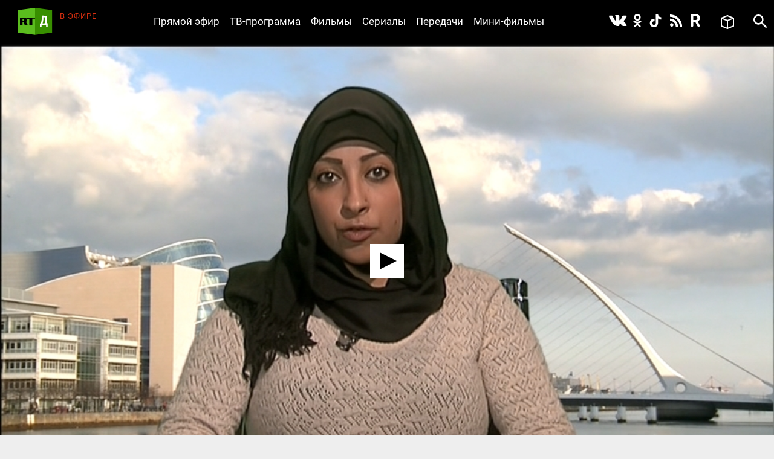

--- FILE ---
content_type: text/html; charset=utf-8
request_url: https://doc.rt.com/filmy/intervyu-s-maryam-al-havadzha/
body_size: 10817
content:
<!DOCTYPE html>
<html>
<head lang="ru">
    <base href="/s/new/build/" />
    <meta charset="utf-8"/>
    <meta name="title" content="Бахрейнский бунт">
    <meta name="description" content="Сегодня у нас в гостях активист правозащитного движения Марьям Аль-Хаваджа. Ее отец, видный бахрейнский диссидент Абдулхади Аль-Хаваджа, сейчас находится в тюрьме.">
    <meta property="og:site_name" content="РТД"/>
    <meta property="og:title" content="Бахрейнский бунт"/>
    <meta property="og:type" content="article"/>
    <meta property="og:url" content="https://doc.rt.com/filmy/intervyu-s-maryam-al-havadzha/"/>
    <meta property="og:description" content="Сегодня у нас в гостях активист правозащитного движения Марьям Аль-Хаваджа. Ее отец, видный бахрейнский диссидент Абдулхади Аль-Хаваджа, сейчас находится в тюрьме."/>
    <meta property="og:image" content="https://cdni.rt.com/doc-files/filmy/intervyu-s-maryam-al-havadzha/intervyu-s-maryam-al-havadzha_2.jpg"/>
    <title>Бахрейнский бунт &mdash; РТД Фильмы</title>
    <link rel="stylesheet" href="/s/new/build/css/main.css?v=53"/>

    <link rel="shortcut icon" href="img/favicon.ico" type="image/x-icon"/>
    <link rel="icon" href="img/favicon.ico" type="image/x-icon"/>
    <link rel="apple-touch-icon" href="img/apple-touch-icon-precomposed.png"/>
    <link rel="apple-touch-icon" sizes="72x72" href="img/apple-touch-icon-72x72-precomposed.png"/>
    <link rel="apple-touch-icon" sizes="114x114" href="img/apple-touch-icon-114x114-precomposed.png"/>
    <link rel="apple-touch-icon" sizes="144x144" href="img/apple-touch-icon-144x144-precomposed.png"/>
    <meta name="viewport" content="width=device-width, initial-scale=1"/>
    <script src="https://doc.russiatoday.com/s/new/build/js/jquery.min.js"></script>

<script>window.yaContextCb = window.yaContextCb || []</script>
<script src="https://yandex.ru/ads/system/context.js" async></script>
<script>
    if(typeof _adv == 'undefined') var _adv = {};
    _adv.section = 'ussr';
    _adv.account = 258144;
    _adv.place = {
       'billboard': {
            ownerId: _adv.account,
            containerId: 'billboard',
            params: {
                pp: window.innerWidth > 846 ? 'g':'brpp',
                ps: 'hmmn',
                p2: 'y',
                puid1: 'world'
            }
        },

        'first_b':{
            ownerId: _adv.account,
            containerId: 'first_b',
            params: {
                pp: 'h',
                ps: window.innerWidth < 846 ? 'hmmn' : null,
                p2: 'iljr',
                puid1: 'world'
            }
        },

        'b_comment':{
            ownerId: _adv.account,
            containerId: 'b_comment',
            params: {
                     pp:'h',
                     ps:window.innerWidth > 846 ? 'hmmn' : null,
                     p2:'imai',
                        puid1: 'world'
            }
        },
        'adhesion': {
            ownerId: _adv.account,
            containerId: 'adhesion',
            params: {
                pp: 'i',
                ps: 'hmmn',
                p2: 'y',
                puid1: 'world'
            }
        }
    };

    _adv.adfox_hb = window.innerWidth > 846 ? {
        biddersMap: {"betweenDigital": "2265177", "myTarget": "2318746", "sape": "2516628", "otm": "2824561", "videonow": "2824729", "Relap": "2828111","adfox_yandex_waste.recycling": "2949349"},
        adUnits: [{
            "code": _adv.place['billboard'].containerId,
            "sizes": [[970,250],[720,240],[790,210],[1190,200]],
            "bids": [{
                "bidder": "myTarget",
                "params": {
                    "placementId": "1239034",
                     "additional": {
                     "fpid": "window.rb_sync.id || ''"
                       }
                    }
                },{
                "bidder": "sape",
                "params": {
                    "placementId": "856462"}
                },{
                "bidder": "otm",
                 "params": {
                    "placementId": "49695"}
                },{
                "bidder": "Relap",
                "params": {
                "placementId": "QlVVvnGwn2edHh4e"}

                }
            ]
        },
        {
            "code": _adv.place['b_comment'].containerId,
            "codeType": "combo",
            "sizes": [[970,250],[720,240],[790,210],[700,400],[600,480],[460,260]],
            "bids": [ {
                "bidder": "myTarget",
                "params": {
                    "placementId": "1267164",
                     "additional": {
                     "fpid": "window.rb_sync.id || ''"
                       }
                    }
                },{
                "bidder": "betweenDigital",
                 "params": {
                    "placementId": "4620281",
                     "additional": {
                     "fpid": "window.rb_sync.id || ''"
                       }
                    }
                },{
                "bidder": "sape",
                 "params": {
                    "placementId": "856507"}
                },{
                "bidder": "otm",
                 "params": {
                    "placementId": "49699"}
                },{
                "bidder": "videonow",
                 "params": {
                    "placementId": "6663872",
                     "additional": { "stableid": localStorage.getItem('videonow-stableid') }
                    }
                },{
                "bidder": "Relap",
                "params": {
                "placementId": "1yjXGdsbLtogVkxM"}

                }


            ]
        },
        {
            "code": _adv.place['adhesion'].containerId,
            "codeType": "combo",
            "sizes": [[720,240],[790,210],[700,400],[600,480],[460,260]],
            "bids": [{
                "bidder": "sape",
                 "params": {
                    "placementId": "856526"}
                },{
                "bidder": "Relap",
                "params": {
                "placementId": "HuEeZqRkMcU_6PT0"}


            }
            ]
        }],
        timeout: 500
     }:{
        biddersMap: {"betweenDigital": "2265177", "myTarget": "2318746", "sape": "2516628", "otm": "2824561", "videonow": "2824729", "Relap": "2828111"},
        adUnits: [

        {
            "code": _adv.place['ad300x600_t'].containerId,
            "codeType": "combo",
            "sizes": [[300,600],[300,250],[240,400],[300,300],[230,290],[320,420],[240,400],[280,420],[210,160]],
            "bids": [ {
                "bidder": "myTarget",
                "params": {
                    "placementId": "1239368",
                     "additional": {
                     "fpid": "window.rb_sync.id || ''"
                       }
                    }
                },{
                "bidder": "betweenDigital",
                 "params": {
                    "placementId": "4620280"}
                },
                {
                "bidder": "sape",
                 "params": {
                    "placementId": "856560"}
                },{
                "bidder": "otm",
                 "params": {
                    "placementId": "49701"}
                },{
                "bidder": "videonow",
                 "params": {
                    "placementId": "6665258",
                     "additional": { "stableid": localStorage.getItem('videonow-stableid') }
                    }
                },{
                "bidder": "Relap",
                "params": {
                "placementId": "N8g3qGqqnWmT1MrK"}

                }

            ]
        },
        {
            "code": _adv.place['first_b'].containerId,
            "codeType": "combo",
            "sizes": [[300,600],[300,250],[240,400],[300,300],[230,290],[320,420],[240,400],[280,420],[210,160]],
            "bids": [ {
                "bidder": "myTarget",
                "params": {
                    "placementId": "1267162",
                     "additional": {
                     "fpid": "window.rb_sync.id || ''"
                       }
                    }
                },
                {
                "bidder": "sape",
                 "params": {
                    "placementId": "856561"}
                },{
                "bidder": "otm",
                 "params": {
                    "placementId": "49702"}
                },{
                "bidder": "videonow",
                 "params": {
                    "placementId": "6666207",
                     "additional": { "stableid": localStorage.getItem('videonow-stableid') }
                    }
                },{
                "bidder": "Relap",
                "params": {
                "placementId": "wN_fllmYnmacUVFR"}

                }

            ]
        }],
        timeout: 500
    };

    window.YaHeaderBiddingSettings =_adv.adfox_hb;
</script>
<script src="https://yandex.ru/ads/system/header-bidding.js" async></script>


</head>
<body>
<div class="wrapper ">
    <div class="inner">
        <header class="header">


            <div class="logo logo_header">
                <a class="logo__link logo_header__link" href="/"></a>
            </div>

            <div class="on-the-air">
                <div class="on-the-air__caption">В ЭФИРЕ</div>
                <div class="on-the-air__title"><a class="on-the-air__link" href="/on-air/"></a></div>
            </div>

            <nav class="social social_header">
                <ul class="social__list social__list_header">
                    <li class="social__item social__item_header">
                        <a class="social__link social__link_vk social__link_header " href="https://vk.com/rtdru"></a>
                    </li>

                    <li class="social__item social__item_header">
                        <a class="social__link social__link_ok social__link_header " href="https://ok.ru/rtdrus"></a>
                    </li>

                    <li class="social__item social__item_header">
                        <a class="social__link social__link_tiktok social__link_header " href="https://www.tiktok.com/@russian_rtd"></a>
                    </li>

                    <li class="social__item social__item_header">
                        <a class="social__link social__link_rss social__link_header " href="/filmy/rss/"></a>
                    </li>

					<li class="social__item social__item_header">
                        <a class="social__link social__link_rutube social__link_header " href="https://rutube.ru/video/person/23239684/?ordering=-created_ts"></a>
                    </li>

                </ul>
            </nav>

            <nav class="nav nav_header nav_js">
                <ul class="nav__list nav__list_header">
                    <li class="nav__item nav__item_header">
                        <a class="nav__link nav__link_header" href="/on-air/">Прямой эфир</a>
                    </li>

                    <li class="nav__item nav__item_header">
                        <a class="nav__link nav__link_header" href="/raspisanie/">ТВ-программа</a>
                    </li>

                    <li class="nav__item nav__item_header">
                        <a class="nav__link nav__link_header" href="/filmy/">Фильмы</a>
                    </li>

                    <li class="nav__item nav__item_header">
                        <a class="nav__link nav__link_header" href="/serialy/">Сериалы</a>
                    </li>

                    <li class="nav__item nav__item_header">
                        <a class="nav__link nav__link_header" href="/programmy/">Передачи</a>
                    </li>

                    <li class="nav__item nav__item_header">
                        <a class="nav__link nav__link_header" href="/mini-filmy/">Мини-фильмы</a>
                    </li>
                </ul>
            </nav>

            <div class="favorites">
                <a href="/v-ochered/">
                    <div class="favorites__btn" ></div>
                    <div class="favorites__counter" style="display:none"></div>
                </a>
            </div>

            <div id="search" class="search search_header">
                <a class="search__btn search__btn_header" href="#"></a>
                <a class="search__close-btn search__close-btn_header"></a>
                <div class="search__context search__context_header">
                    <form method="get" action="/search/">
                        <input class="search__field search__field_header" type="text" name="q" value="" placeholder="Поиск" />
                        <button class="search__submit-btn search__submit-btn_header" type="submit"></button>
                    </form>

                </div>
            </div>
        </header>

        <div id="billboard" style="max-width: 1500px; margin: 0 auto; display: table;"></div>
<script type="text/javascript">
    window.yaContextCb.push(() => {
        Ya.adfoxCode.createAdaptive(_adv.place['billboard'],
        ['desktop', 'phone'],
        {
            phoneWidth: 846,
            isAutoReloads: false
        });
    });
</script>









        <section class="content">
            <div class="card card_movie" data-film-id="382">
                <div class="card__media card__media_movie">
					
                    <video id="video" controls="controls" width="100%" height="100%" poster="https://cdni.rt.com/doc-files/filmy/intervyu-s-maryam-al-havadzha/intervyu-s-maryam-al-havadzha_4.jpg" style="display:none"></video>
                    <div class="card__double-tap-area card__double-tap-area--left"></div>
                    <div class="card__double-tap-area card__double-tap-area--right"></div>
                </div>
                <div class="card__panel_movie">
                    <div class="like like_card_movie">
                        <a class="like__link">1</a>
                    </div>
                    <a class="add-to-site add-to-site_card_movie js-show_modal" href="#modal-embed" >Добавить на сайт</a>
                    <a class="movie-mode movie-mode_card_movie movie-mode_card_movie_js" >Кинорежим</a>
                    <a class="add-to-collection add-to-collection_card_movie" >Добавить в избранное</a>
                    <a class="delete-from-collection delete-from-collection_card_movie" >Удалить из избранного</a>
                
                    <a class="download-video download-video_card_movie" href="https://cdnv.rt.com/download/doc-files/filmy/intervyu-s-maryam-al-havadzha/intervyu-s-maryam-al-havadzha_1.mov">Скачать - 1 GB</a>
                
                </div>

                <div class="card__context card__context_movie">
                    <div class="card__category card__category_movie">
                        <a class="card__link" href="/programmy/sophieco/">SophieCo</a>
                    </div>
                    <div class="card__info_movie">
                        <div class="card__count-comments card__count-comments_movie" style="visibility: hidden">
                            <a href="/filmy/intervyu-s-maryam-al-havadzha/" data-disqus-identifier="film_382" class="disqus-comment-count comments-count">0</a>
                        </div>
                        <div class="card__count-views card__count-views_movie">26</div>
                        <div class="card__date card__count-date_movie">30 октября 2013</div>
                    </div>
                    <div class="card__context-in_movie">
                        <div class="card__heading card__heading_movie">Бахрейнский бунт</div>

                        <div class="card__summary card__summary_movie"><p>&nbsp;«Арабская весна», похоже, не коснулась Бахрейна. Однако местные борцы за права человека заявляют, что причина в том, что власти жестко подавляют любое недовольство. Гость программы «SophieCo» Марьям Аль-Хаваджа, активист-правозащитник, рассказывает о нынешней ситуации в стране, о протестном движении и его перспективах.</p></div>
                    </div>

                    <div class=" card__tags_movie">
                        <div class=" card__tags-heading_movie">Теги:</div>
                        <div class=" card__tags-item_movie"><a class="card__tags-link_movie" href="/tags/bahrejn/">Бахрейн</a></div>
                        <div class=" card__tags-item_movie"><a class="card__tags-link_movie" href="/tags/programma/">программа</a></div>
                        <div class=" card__tags-item_movie"><a class="card__tags-link_movie" href="/tags/sofi-shevardnadze/">Шеварднадзе</a></div>
                    </div>

                </div>

                <div id="first_b"></div>
<script>
window.yaContextCb.push(() => {
    Ya.adfoxCode.createAdaptive(_adv.place['first_b'],
    ['phone'],
    {
        phoneWidth: 846,
        isAutoReloads: false
    });
});
</script>
                <div id="b_comment"></div>
<script>
    window.yaContextCb.push(() => {
        Ya.adfoxCode.createScroll(_adv.place['b_comment']);
    });
</script>

<div id="unit_91232"><a href="http://smi2.ru/">Новости smi2.ru</a></div>
<script type="text/javascript" charset="utf-8">
  (function() {
    var sc = document.createElement('script'); sc.type = 'text/javascript'; sc.async = true;
    sc.src = '//smi2.ru/data/js/91232.js'; sc.charset = 'utf-8';
    var s = document.getElementsByTagName('script')[0]; s.parentNode.insertBefore(sc, s);
  }());
</script>
<div id="unit_91904"><a href="http://mirtesen.ru/" >Новости МирТесен</a></div>
<script type="text/javascript" charset="utf-8">
(function() {
var sc = document.createElement('script'); sc.type = 'text/javascript'; sc.async = true;
sc.src = '//news.mirtesen.ru/data/js/91904.js'; sc.charset = 'utf-8';
var s = document.getElementsByTagName('script')[0]; s.parentNode.insertBefore(sc, s);
}());
</script><div class="flex-news-block dzen--widget"><div class="widget-container" style="margin: 0px auto; position: relative; width:100%"></div><script>
            (function(w, d, n) {
                w[n] = w[n] || [];
                w[n].push(() => {
                    w.YandexZen.renderWidget({
                        clid: ['454', '455'],
                        container: '.widget-container', // cелектор элемента или сам элемент, куда надо вставить виджет
                        successCallback: function () { // вызывается при успешной вставке виджета
                            console.log('виджет вставлен успешно');
                        },
                        failCallback: function () { // Если Дзен не ответил, используйте место для чего-то другого.
                            console.log('Дзен не ответил');
                        },
                    });
                });
                t = d.getElementsByTagName("script")[0];
                s = d.createElement("script");
                s.type = "text/javascript";
                s.src = "https://zen.yandex.ru/widget-loader";
                s.async = true;
                t.parentNode.insertBefore(s, t);
            })(window, document, 'yandexZenAsyncCallbacks');
        </script><style type="text/css">
            .flex-news-block .widget-container .zen-widget.widget {
                margin-top: 20px;
                padding:20px;
                box-sizing: border-box;

				border-style: solid;
				border-width: 1px;
				border-color: #e0e0e0;
            }
            .flex-news-block.dzen--widget {
                margin-bottom: 20px;
                margin: 15px;

            }

            .flex-news-block .zen-widget.widget__title {
                margin-left: 0px;
                margin-right: 0px;
            }
            .flex-news-block .zen-widget.widget__cards-scroller {
                padding: 12px 0 50px 0px
            }

            .flex-news-block .zen-widget .widget__title > a,.flex-news-block .zen-widget .widget__title > span {
                display: none;
            }

            .flex-news-block .zen-widget.widget__title {
                margin-bottom: 6px;
            }
        </style></div>


                <!-- <div class="comments">
                    <h3 class="h3 comments__heading">Комментарии</h3>
                    <div id="disqus_thread"></div>
<script>

    (function() { // DON'T EDIT BELOW THIS LINE
    var d = document, s = d.createElement('script');
    s.src = 'https://https-doc-rt-com.disqus.com/embed.js';
    s.setAttribute('data-timestamp', +new Date());
    (d.head || d.body).appendChild(s);
    })();


    var disqus_config = function () {
    this.page.identifier = "film_382"; // Replace PAGE_IDENTIFIER with your page's unique identifier variable
    };

</script>
                </div> -->
            </div>
        </section>

<div id="modal-embed" class="modal modal-embed js-modal hidden">
    <div class="modal__inner js-modal_hide">
        <div class="modal__horisontal_inner js-modal_hide">

            <div class="modal__vertical_inner js-modal_hide">
                <div class="modal__content">

                    <h3 class="h3">Добавить в блог</h3>

                    <p>Код плеера для HTML:</p>

                    <p><input id="embedcode" class="modal-embed__field" type="text" value="" onclick="this.focus(); this.select();" /></p>

                    <a class="modal__close_btn js-modal_hide" href="#">x</a>
                </div>
            </div>

        </div>
    </div>
    <div class="modal__bg js-modal_hide"></div>
</div>

<div id="js-modal" class="modal hidden">
    <div class="modal__inner js-modal_hide">
        <div class="modal__horisontal_inner js-modal_hide">

            <div class="modal__vertical_inner js-modal_hide">
                <div class="modal__content">
                    <div class="modal__body js-modal__body"></div>

                    <a class="modal__close_btn js-modal_hide" href="#">x</a>
                </div>
            </div>

        </div>
    </div>
    <div class="modal__bg js-modal_hide"></div>
</div>

<script type="text/javascript" src="https://doc.russiatoday.com/s/jwplayer-7.4.4/jwplayer.js"></script>
<script type="text/javascript" src="https://doc.russiatoday.com/s/js/jquery.cookie.js"></script>

<script type="text/javascript">
    var logging = 0;
    jwplayer.key='kESrsgULvYO7r2MfUelqj3vs+2i8JdQBqjGNmA==';
    var series_button = false;
    var file_pos = 0;
    var DOUBLE_TAP_SEEK_SIZE = 15;
    var playlist = [
            {
                title: "Бахрейнский бунт",
                sources: [
					{file: 'https://cdnv.rt.com/doc-files/filmy/intervyu-s-maryam-al-havadzha/intervyu-s-maryam-al-havadzha_1.mp4'}
                ],
                image: 'https://cdni.rt.com/doc-files/filmy/intervyu-s-maryam-al-havadzha/intervyu-s-maryam-al-havadzha_4.jpg',
                filesize :'1 GB'
            }
    ];
    
    window.currentPlaylistItem = (parseInt(window.location.hash.replace(/^#part-(\d+)$/i, '$1'), 10) || 1) - 1;
    if(currentPlaylistItem >= playlist.length){
        currentPlaylistItem = 0;
    }
    var currentItemUrl = playlist[currentPlaylistItem].sources[0].file;

    var is_youtube = !(currentItemUrl.indexOf('/doc-files/') > -1);
    var is_ios = !!navigator.platform && /iPad|iPhone|iPod/.test(navigator.platform);

    function setCurrentPart(playlistItem){
        var film_title = $('.card__heading_movie').text();
        if(playlistItem) {
            film_title = film_title + ', часть ' + (playlistItem + 1);
            app.cardNaviScrollTo( $("#video-" + (playlistItem + 1) ).parent().index());
            if(logging) console.log('setCurrentPart ' + playlistItem);
        }
        document.title = film_title + ' — РТД Фильмы';
    }

    function embedcode(index){
        $('#embedcode').val('<div style="position:relative;height:0;padding-bottom:56.25%;"><iframe style="position: absolute; top:0; left: 0; width: 100%; height: 100%;" src="https://doc.rt.com/filmy/intervyu-s-maryam-al-havadzha/embed/' + window.location.hash + '" frameborder="0" allowfullscreen></iframe></div>');
    }

    function seekForward() {
        if (jwplayer().getState() === 'playing' || jwplayer().getState() === 'paused') {
            if (jwplayer().getDuration() - jwplayer().getPosition() <= DOUBLE_TAP_SEEK_SIZE) {
                jwplayer().seek(getDuration() - 1);
                return;
            }

            jwplayer().seek(jwplayer().getPosition() + DOUBLE_TAP_SEEK_SIZE);
        }
    }

    function seekBackward() {
        if (jwplayer().getState() === 'playing' || jwplayer().getState() === 'paused') {
            if (jwplayer().getPosition() <= DOUBLE_TAP_SEEK_SIZE) {
                jwplayer().seek(0);
                return;
            }

            jwplayer().seek(jwplayer().getPosition() - DOUBLE_TAP_SEEK_SIZE);
        }
    }

    function initMainPlayer(autostart){

        var add_view = 0;
        var lock = 0;
        $('.preroll_movie,.skip_movie').hide();
        jwplayer('video').setup({
            skin: { name: "five", background: "#ffffff", inactive: "#000000", active: "#ababab" },
            width: "100%",
            aspectratio: "16:9",
            displaytitle: false,
            playlist: playlist,
            repeat: 'false',
            startparam: "start",        
            primary: 'html5',                              
            autostart: autostart,
            events: {
                onPlaylistItem: function(item){
                    if(logging) console.log('onPlaylistItem' + item.index);
                    // if(lock++)
                    //     return;
                    if(!currentPlaylistItem){
                        setCurrentPart(item.index);
                        // app.cardNaviScrollTo(item.index);
                    }

                    lock = 0;
                },
                onPlay: function(state){
                    if(logging) console.log('onPlay');
                    if(lock++)
                        return;
                    if(currentPlaylistItem && !series_button){
                        jwplayer().playlistItem(currentPlaylistItem);
                        currentPlaylistItem = 0;
                    }

                    if(!add_view++) 
                        view_count(382);
                    if(file_pos){
                        jwplayer().seek(file_pos);
                        file_pos = 0;
                    }
                    // myStreamingTag.playVideoContentPart(metadata); // block foreign script
                    lock = 0;
                    // if(ga) ga('send', 'event', 'JWPLAYER-GA', 'CLICK PLAY', location.href); // block foreign script
                },
                onReady: function(){
                    if(logging) console.log('onReady');
                    if(currentPlaylistItem){
                        setCurrentPart(currentPlaylistItem);
                        // app.cardNaviScrollTo(currentPlaylistItem);
                        // jwplayer().playlistItem(currentPlaylistItem);
                    }

                    $('<div class="jw-button-color jw-icon-inline jw-text">+15</div>').insertAfter('.jw-icon-playback').click(seekForward);
                    $('<div class="jw-button-color jw-icon-inline jw-text">-15</div>').insertBefore('.jw-icon-playback').click(seekBackward);
                    $('.jw-text-elapsed').css('margin-left', '20px');
                },
                onPause: function(){
                    // myStreamingTag.stop(); // block foreign script
                    // if(ga) ga('send', 'event', 'JWPLAYER-GA', 'CLICK PAUSE', location.href); // block foreign script
                },
                onComplete: function(){
                    // myStreamingTag.stop(); // block foreign script
                    // if(ga) ga('send', 'event', 'JWPLAYER-GA', 'COMPLETE', location.href); // block foreign script
                }
            }
        });
        if(playlist[currentPlaylistItem].sources[0].type == 'youtube' && jwplayer().utils.isMobile())
            jwplayer().setControls(false);
    }

    function youtubeParser(url){
        var regExp = /^.*((youtu.be\/)|(v\/)|(\/u\/\w\/)|(embed\/)|(watch\?))\??v?=?([^#\&\?]*).*/;
        var match = url.match(regExp);
        return (match&&match[7].length==11)? match[7] : false;
    }
    
    function initYoutubeIframe() {
        var currentItemUrlId = youtubeParser(currentItemUrl);

        var active = 'card__navi-link_active_movie';
        $('.' + active).removeClass(active);
        $('#video-' + (currentPlaylistItem + 1)).addClass(active);

        $('#video').replaceWith('<iframe width="560" height="315" src="https://www.youtube.com/embed/'+currentItemUrlId+'" frameborder="0" allow="accelerometer; autoplay; encrypted-media; gyroscope; picture-in-picture" allowfullscreen style="position: absolute; top: 0; left: 0; width: 100%; height: 100%; "></iframe>')
    }

    function initPreRollPlayer(pre_roll_file){                          
        // $('.videoholder').css('z-index',10);
        // var film_image = $('.b-slider_video_through li img[src!=""]:first').attr('src');
        // $('.b-content_block').addClass('pre-roll');
        // var $playlist = $('#playlist')
        
        jwplayer('video').setup({                               
            // skin: '/s/jwplayer6/skins/rtskin.xml?2',
            file: pre_roll_file,                                
            image: playlist[0].image,
            primary: 'html5',
            events: {
                onComplete: function(){
                    // myStreamingTag.stop(); // block foreign script
                    initMainPlayer(true);
                    // if(ga) ga('send', 'event', 'JWPLAYER-GA', 'COMPLETE', location.href); // block foreign script
                },
                onPlay: function(){
                    $('.preroll_movie,.skip_movie').show();
                    // $('.b-content_block.pre-roll').addClass('playing');
                    // myStreamingTag.playVideoContentPart(metadata); // block foreign script
                    // myStreamingTag.playVideoAdvertisement();
                    // if(ga) ga('send', 'event', 'JWPLAYER-GA', 'CLICK PLAY', location.href); // block foreign script
                },
                onPause: function(){
                    // myStreamingTag.stop(); // block foreign script
                    // if(ga) ga('send', 'event', 'JWPLAYER-GA', 'CLICK PAUSE', location.href); // block foreign script
                },
                onError: function(){
                    initMainPlayer(true);
                }
            }
        });
        $('.skip_movie').click(function(event){
            // myStreamingTag.stop(); // block foreign script
            initMainPlayer(true);
            event.preventDefault();
        });

    }
    function view_count(id) {
        $.ajax({
            url: '/action/view_count/',
            type: 'POST',
            dataType: 'json',
            data: {
                'id': id
            },
            success: function(data) {
                if(data && data.json_view_count){
                    $('.card__count-views_movie').text(data.json_view_count).show();               
                }
            }
        });

    }

    $(function(){
        $('.like__link').click(function(){vote(382, 1)});

        $(".more__btn").click(function(){
            $(".more").hide();
            $(".card-list__item").show();
        });

        embedcode(0);

        if(!$('#video').size()) return;

        var pre_roll = '';
        if(pre_roll)
            initPreRollPlayer(pre_roll)
        else {
            if (is_youtube && is_ios) {
                initYoutubeIframe();
            }
            else {
                initMainPlayer();
            }
        }

        $('.card__navi-link_movie').click(function(event){
            event.preventDefault();
            series_button = true;
            var index = parseInt($(this).attr('rel'));
            if (is_ios) {
                window.location.hash = 'part-' + (index + 1);
                window.location.reload();
            }
            setCurrentPart(index);
            jwplayer().playlistItem(index);
            setTimeout(function () { jwplayer().stop(); }, 1000);
            jwplayer().stop();
        });

    });

    function onYouTubeIframeAPIReady(event) {
        if(is_ios || !jwplayer().utils.isMobile())
            return;
        var check_yt = function(count) {
            if(logging) console.log('check_yt ' + count);
            if(document.readyState === 'complete')
                jwplayer().setControls(true);
            else if(count--)
                setTimeout(function(){check_yt(count)}, 500);
            else 
                jwplayer().setControls(true);
        };
        check_yt(10);
    }

    $('.card__double-tap-area--left').dblclick(function(event) {
        seekBackward();
    });

    $('.card__double-tap-area--right').dblclick(function(event) {
        seekForward();
    });
</script>




    </div>

    <style>
    #adhesion>div {
        margin: 4% auto;
    }
    #adhesion {
        max-width: 1500px;
        margin: auto;
    }
</style>
<div id="adhesion">
    <script type="text/javascript">
        window.yaContextCb.push(() => {
            Ya.adfoxCode.createScroll(_adv.place['adhesion']);
        })
    </script>
</div>

    <footer class="footer">
        <nav class="nav nav_footer">
            <ul class="nav__list nav__list_footer">
                <li class="nav__item nav__item_footer"><a class="nav__link nav__link_footer" href="/nagrady/">Награды</a></li>
                <li class="nav__item nav__item_footer"><a class="nav__link nav__link_footer" href="/o-nas/">О нас</a></li>
                <li class="nav__item nav__item_footer"><a class="nav__link nav__link_footer" href="/o-nas/konfidentsialnost/">Правила использования</a></li>
                <li class="nav__item nav__item_footer"><a class="nav__link nav__link_footer" href="/o-nas/kontakty/">Контакты</a></li>
				<li class="nav__item nav__item_footer"><a class="nav__link nav__link_footer" href="/o-nas/sputnik/">Спутник для приёма RТД</a></li>
                <li class="nav__item nav__item_footer"><a class="nav__link nav__link_footer" href="https://rtd.rt.com/">Английская версия</a></li>
            </ul>
        </nav>

        <nav class="social social_footer">
            <ul class="social__list social__list_footer">
                <li class="social__item social__item_footer">
                    <a class="social__link social__link_vk social__link_footer" href="https://vk.com/rtdru"></a>
                </li>

                <li class="social__item social__item_footer">
                    <a class="social__link social__link_ok social__link_footer" href="https://ok.ru/rtdrus"></a>
                </li>

                <li class="social__item social__item_footer">
                    <a class="social__link social__link_tiktok social__link_footer" href="https://www.tiktok.com/@russian_rtd"></a>
                </li>

                <li class="social__item social__item_footer">
                    <a class="social__link social__link_rss social__link_footer" href="/filmy/rss/"></a>
                </li>

				<li class="social__item social__item_header">
                    <a class="social__link social__link_rutube social__link_header " href="https://rutube.ru/video/person/23239684/?ordering=-created_ts"></a>
               </li>
            </ul>
        </nav>

        <div class="logo logo_footer"><a class="logo__link logo__link_footer" href="/"></a></div>
        <div class="copyright">
            © Автономная некоммерческая организация «ТВ-Новости», 2005-2026 гг.
            Все права защищены.<br/>
            Средство массовой информации, сетевое издание, зарегистрировано Роскомнадзором 21 декабря 2016 г., свидетельство Эл № ФС 77-68119
        </div>
        <noindex>
          <div class="footer__organizations">
            <p class="footer__organizations-title">Организации, признанные экстремистскими и запрещённые на территории РФ</p>
            <div class="footer__organizations-image">
              <span class="footer__organizations-image__wrapper"></span>
            </div>
          </div>
        </noindex>
    </footer>

</div>

<script defer="defer" src="https://doc.russiatoday.com/s/new/build/js/main.js?v=11"></script>
<script defer="defer" src="https://doc.russiatoday.com/s/new/_new_js/site.js?v=5"></script>


<script src="https://doc.russiatoday.com/s/new/_new_js/pushes/firebase.js"></script>
<script src="https://doc.russiatoday.com/s/new/_new_js/pushes/notification.js?5">







<!--LiveInternet counter-->
<div style="position: fixed; left: -9999px;"><script type="text/javascript">
document.write("<a href='//www.liveinternet.ru/click;russian_rt' "+
    "target=_blank><img src='//counter.yadro.ru/hit;russian_rt?t44.5;r"+
    escape(document.referrer)+((typeof(screen)=="undefined")?"":
        ";s"+screen.width+"*"+screen.height+"*"+(screen.colorDepth?
            screen.colorDepth:screen.pixelDepth))+";u"+escape(document.URL)+
    ";"+Math.random()+
    "' alt='' title='LiveInternet' "+
    "border='0' width='31' height='31'><\/a>")
</script></div>
<!--/LiveInternet-->

<!-- tns-counter.ru -->
<script type="text/javascript">
(new Image()).src = '//www.tns-counter.ru/V13a***R>' + document.referrer.replace(/\*/g,'%2a') + '*russianrt_com/ru/UTF-8/tmsec=rt_doc/' + Math.round(Math.random()*1E9);
</script>
<noscript>
    <img src="http://www.tns-counter.ru/V13a****russianrt_com/ru/UTF-8/tmsec=rt_doc/" width="1" height="1" alt="" />
</noscript>
<!--/ tns-counter.ru -->

<!-- Yandex.Metrika counter -->
<script type="text/javascript">
(function (d, w, c) {
    (w[c] = w[c] || []).push(function() {
        try {
            w.yaCounter38723265 = new Ya.Metrika({
                id:38723265,
                clickmap:true,
                trackLinks:true,
                accurateTrackBounce:true,
                webvisor:true
            });
        } catch(e) { }
    });

    var n = d.getElementsByTagName("script")[0],
            s = d.createElement("script"),
            f = function () { n.parentNode.insertBefore(s, n); };
    s.type = "text/javascript";
    s.async = true;
    s.src = "https://mc.yandex.ru/metrika/watch.js";

    if (w.opera == "[object Opera]") {
        d.addEventListener("DOMContentLoaded", f, false);
    } else { f(); }
})(document, window, "yandex_metrika_callbacks");
</script>
<noscript><div><img src="https://mc.yandex.ru/watch/38723265" style="position:absolute; left:-9999px;" alt="" /></div></noscript>
<!-- /Yandex.Metrika counter -->



</body>
</html>


--- FILE ---
content_type: application/javascript;charset=utf-8
request_url: https://smi2.ru/data/js/91232.js
body_size: 1914
content:
function _jsload(src){var sc=document.createElement("script");sc.type="text/javascript";sc.async=true;sc.src=src;var s=document.getElementsByTagName("script")[0];s.parentNode.insertBefore(sc,s);};(function(){document.getElementById("unit_91232").innerHTML="<div id=\"container_91232\"> <div id=\"header_91232\"> <img src=\"//static.smi2.net/static/logo/smi2.svg\" class=\"logo_smi2\" alt=\"smi2\"> </div> </div><style>#container_91232 { box-sizing: border-box; margin: 30px 15px; border: 1px solid #e0e0e0; position: relative; } #container_91232 #header_91232 { display: inline-block; padding: 0 10px; background-color: #fff; position: absolute; top: -10px; left: 10px; } #container_91232 #header_91232 .logo_smi2 { display: block; height: 20px; } #container_91232 .list-container { font-size: 0; padding: 24px 10px 0; } #container_91232 .list-container-item { display: inline-block; vertical-align: top; box-sizing: border-box; width: 25%; margin-bottom: 20px; padding: 0 10px; } #container_91232 .list-container-item .imgFrame { } #container_91232 .list-container-item .image { display: block; border: none; width: 100%; height: 0; padding-top: 58%; background-repeat: no-repeat; background-position: center center; background-size: cover; margin-bottom: 10px; } #container_91232 .list-container-item .title { display: block; font-family: Segoe UI, Arial, Helvetica, Verdana, Roboto, Calibri, sans-serif; font-size: 15px; color: #222; text-align: left; word-wrap: break-word; text-decoration: none; overflow: hidden; } #container_91232 .list-container-item .title:hover { } #container_91232 .list-container-item .clear { clear: left; } @media (max-width: 800px) { #container_91232 .list-container-item .title { font-size: 13px; } } @media (max-width: 680px) { #container_91232 .list-container-item { width: 33.33333%; } #container_91232 .list-container-item:last-child { display: none; } } @media (max-width: 600px) { #container_91232 .list-container-item { width: 50%; } #container_91232 .list-container-item:last-child { display: inline-block; } } @media (max-width: 480px) { #container_91232 { margin: 30px 10px; } #container_91232 .list-container { padding: 24px 5px 0; } #container_91232 .list-container-item { padding: 0 5px; } } @media (max-width: 380px) { #container_91232 .list-container-item { width: 100%; } #container_91232 .list-container-item .title { font-size: 15px; } }</style>";var cb=function(){var clickTracking = "";/** * Размер страницы (количество) загружаемых элементов * * @type {number} */ var page_size = 4; /** * Максимальное количество загружаемых страниц элементов * * @type {number} */ var max_page_count = 1; /** * Родительский элемент контейнера * * @type {HTMLElement} */ var parent_element = JsAPI.Dom.getElement("container_91232"); /** * Настройки блока * * @type {*} */ var properties = undefined; /** * Callback-функция рендера содержимого элемента * * @type {function(HTMLElement, *, number)} */ var item_content_renderer = function (parent, model, index) { JsAPI.Dom.appendChild(parent, JsAPI.Dom.createDom('div', 'innerWrap', [ JsAPI.Dom.createDom('a', { 'href': model['url'], 'target': '_blank', 'class': 'imgFrame' }, JsAPI.Dom.createDom('div', { 'class': 'image', 'style': 'background-image: url(' + model['image'] + ')' })), JsAPI.Dom.createDom('a', { 'href': model['url'], 'target': '_blank', 'class': 'title' }, model['title']), JsAPI.Dom.createDom('div', 'clear') ])); }; /** * Идентификатор блока * * @type {number} */ var block_id = 91232; /** * Маска требуемых параметров (полей) статей * * @type {number|undefined} */ var opt_fields = JsAPI.Dao.NewsField.TITLE | JsAPI.Dao.NewsField.IMAGE; /** * Создание list-блока */ JsAPI.Ui.ListBlock({ 'page_size': page_size, 'max_page_count': max_page_count, 'parent_element': parent_element, 'properties': properties, 'item_content_renderer': item_content_renderer, 'block_id': block_id, 'fields': opt_fields }, function (block) {}, function (reason) {});};if(!window.jsapi){window.jsapi=[];_jsload("//static.smi2.net/static/jsapi/jsapi.v5.25.25.ru_RU.js");}window.jsapi.push(cb);}());/* StatMedia */(function(w,d,c){(w[c]=w[c]||[]).push(function(){try{w.statmedia46757=new StatMedia({"id":46757,"user_id":null,"user_datetime":1769102572745,"session_id":null,"gen_datetime":1769102572746});}catch(e){}});if(!window.__statmedia){var p=d.createElement('script');p.type='text/javascript';p.async=true;p.src='https://cdnjs.smi2.ru/sm.js';var s=d.getElementsByTagName('script')[0];s.parentNode.insertBefore(p,s);}})(window,document,'__statmedia_callbacks');/* /StatMedia */

--- FILE ---
content_type: application/javascript
request_url: https://smi2.ru/counter/settings?payload=CKXtAhjJ-eu1vjM6JGU4MTg1MzI5LWNlN2MtNDNkZC1hZWEyLTZkOGUyNTIwNjc4Yg&cb=_callbacks____0mkppzvaf
body_size: 1514
content:
_callbacks____0mkppzvaf("[base64]");